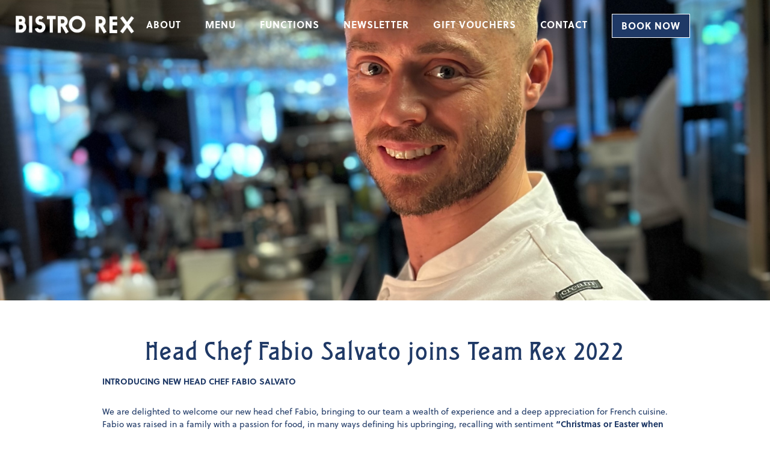

--- FILE ---
content_type: text/html; charset=utf-8
request_url: https://www.bistrorex.com.au/post/a-new-season-at-bistro-rex
body_size: 3317
content:
<!DOCTYPE html><!-- Last Published: Thu Dec 11 2025 01:33:58 GMT+0000 (Coordinated Universal Time) --><html data-wf-domain="www.bistrorex.com.au" data-wf-page="64ae5c5e4671883861423dd7" data-wf-site="64ae5c5e4671883861423ddb" data-wf-collection="64ae5c5e4671883861423e02" data-wf-item-slug="a-new-season-at-bistro-rex"><head><meta charset="utf-8"/><title>Head Chef Fabio Salvato joins Team Rex 2022 | Bistro Rex</title><meta content="Bistro Rex is located on Macleay St in the heart of Potts Point. Contact us. We are open seven days a week from midday till late." name="description"/><meta content="width=device-width, initial-scale=1" name="viewport"/><link href="https://cdn.prod.website-files.com/64ae5c5e4671883861423ddb/css/bistro-rex-e2e014baa29ad8b07ef568f4fac3.webflow.shared.ee123963f.css" rel="stylesheet" type="text/css"/><script src="https://use.typekit.net/olz8dpe.js" type="text/javascript"></script><script type="text/javascript">try{Typekit.load();}catch(e){}</script><script type="text/javascript">!function(o,c){var n=c.documentElement,t=" w-mod-";n.className+=t+"js",("ontouchstart"in o||o.DocumentTouch&&c instanceof DocumentTouch)&&(n.className+=t+"touch")}(window,document);</script><link href="https://cdn.prod.website-files.com/64ae5c5e4671883861423ddb/64ae5c5e4671883861423e3d_Asset%201%405x.png" rel="shortcut icon" type="image/x-icon"/><link href="https://cdn.prod.website-files.com/64ae5c5e4671883861423ddb/64ae5c5e4671883861423e3c_Asset%201%405x.png" rel="apple-touch-icon"/><!-- Google tag (gtag.js) -->
<script async src="https://www.googletagmanager.com/gtag/js?id=G-QHQDS23408"></script>
<script>
  window.dataLayer = window.dataLayer || [];
  function gtag(){dataLayer.push(arguments);}
  gtag('js', new Date());

  gtag('config', 'G-QHQDS23408');
</script></head><body><div data-w-id="7ee68b56-ace9-35a6-5724-5cec25a924e1" data-animation="default" data-collapse="medium" data-duration="400" data-easing="ease" data-easing2="ease" role="banner" class="navbar w-nav"><a href="/" class="brand w-nav-brand"><img src="https://cdn.prod.website-files.com/64ae5c5e4671883861423ddb/64ae5c5e4671883861423def_Bistro-Rex-Logo-White-254%20(1).png" loading="lazy" width="197" alt=""/></a><div class="div-block-2"><div class="menu-button w-nav-button"><div class="icon w-icon-nav-menu"></div></div></div><nav role="navigation" class="nav-menu w-nav-menu"><a href="/about" class="nav-link w-nav-link">ABOUT</a><a href="/menus" class="nav-link w-nav-link">MENU</a><a href="/functions" class="nav-link w-nav-link">FUNCTIONS</a><a href="/newsletter" class="nav-link w-nav-link">NEWSLETTER</a><a href="/giftcard" class="nav-link w-nav-link">GIFT VOUCHERS</a><a href="/contact" class="nav-link w-nav-link">CONTACT</a><a href="/book-a-table" class="book-now-button w-button">BOOK NOW</a></nav></div><div style="background-image:url(&quot;https://cdn.prod.website-files.com/64ae5c5e4671883861423de1/68ec4838b34f20e8c173c072_Fabio%20Website%201%20copy.jpg&quot;)" class="section-16"></div><div><div class="container w-container"><h1 class="heading-2 red centre nmw">Head Chef Fabio Salvato joins Team Rex 2022</h1><div class="paragraph-main red left wide w-richtext"><p><strong>INTRODUCING NEW HEAD CHEF FABIO SALVATO </strong></p><p>​​​<br/>​​​​​We are delighted to welcome our new head chef Fabio, bringing to our team a wealth of experience and a deep appreciation for French cuisine. Fabio was raised in a family with a passion for food, in many ways defining his upbringing, recalling with sentiment <strong>“Christmas or Easter when all the family came together, it was a big challenge of who was creating the best dishes”. </strong>His familial influence drove him to venture to London in 2012 to cut his teeth as a chef.</p><p>Starting from the bottom, Fabio’s experience in England quickly became defined, working at some of the most iconic Michelin star venues across London. ​​​​When asked of his greatest influences as a chef, he recalled his time working with Arturo Granato at Avista Mayfair and later Club Gascon where he first developed a passion for French cooking, having the fortune to work with <strong>“modern Italian cuisine inspired by French produce and techniques”</strong>. His experiences across London also included working alongside Mark Kempson and Nathan Cornwell at W8 and later with Masaki Sugisaki, former head chef of Nobu. Settling in Australia in 2020, he began his experience working at two hatted resturant Lumi Dining alongside Federico Zanellato before moving on to become Sous Chef at Totti’s Roselle. What ultimately drew Fabio to Bistro Rex was both his desire to work in a more sustainable kitchen, with our in-house butchery and commitment to reducing waste, but also simply French food; <strong>“Michelin guide was born in France and many chefs have been inspired by French cuisine”</strong>. It is a pleasure to have you join our team Fabio, we all look forward to you honing our Rex classics but also inspiring us with your creative touch in the new year. </p></div></div></div><footer id="footer" class="footer"><div class="footer-flex-container"><a href="/" class="w-inline-block"><img src="https://cdn.prod.website-files.com/64ae5c5e4671883861423ddb/64ae5c5e4671883861423e09_bistro-rex-logo-navy.png" loading="lazy" width="138" alt="" class="image-2"/></a><div><h2 class="footer-heading">MENU</h2><ul role="list" class="w-list-unstyled"><li><a href="/about" class="footer-link">ABOUT</a></li><li><a href="/menus" class="footer-link">MENUS</a></li><li><a href="/functions" class="footer-link">FUNCTIONS/EVENTS</a></li><li><a href="/newsletter" class="footer-link">NEWSLETTER</a></li><li><a href="https://giftcards.nowbookit.com/cards/card-selection?accountid=3dee13b5-ed4c-4edf-825c-4a100591cde2&amp;venueid=1538&amp;theme=light&amp;accent=43,74,121" target="_blank" class="footer-link">GIFT VOUCHERS</a><a href="/careers" class="footer-link">CAREERS</a><a href="/contact" class="footer-link">CONTACT</a></li></ul></div><div><h2 class="footer-heading">SOCIALS</h2><ul role="list" class="w-list-unstyled"><li><a href="https://www.instagram.com/bistrorex/" target="_blank" class="footer-link">INSTAGRAM</a></li><li><a href="https://www.facebook.com/BistroRexPottsPoint/" target="_blank" class="footer-link">FACEBOOK</a></li></ul></div><div><h2 class="footer-heading">OPENING HOURS</h2><ul role="list" class="w-list-unstyled"><li><a href="mailto:hello@bistrorex.com.au?subject=Hello!%20" class="footer-link"><strong>‍</strong>BISTRO REX IS OPEN 7 NIGHTS FROM 5.30PM<br/>LUNCH THURSDAY - SATURDAY <br/>SUNDAY ALL DAY FROM MIDDAY<br/><br/>BYO AVAILABLE ON THESE DAYS<br/>DINNER - MONDAY &amp; TUESDAY <br/>LUNCH - THURSDAY - SUNDAY <br/><strong><br/></strong></a></li></ul></div><div><h2 class="footer-heading">CONTACT US</h2><ul role="list" class="w-list-unstyled"><li><a href="https://www.google.com/maps/place/50%2F58+Macleay+St,+Potts+Point+NSW+2011/@-33.871907,151.2231613,17z/data=!3m1!4b1!4m5!3m4!1s0x6b12ae7323808909:0x50e3a96d9d1a4420!8m2!3d-33.871907!4d151.22535" target="_blank" class="footer-link">Shop 1, 50-58 Macleay St<br/>Potts Point, NSW 2011</a></li><li><a href="mailto:hello@bistrorex.com.au?subject=Hello!%20" class="footer-link">hello@bistrorex.com.au</a></li><li><a href="tel:0293322100" class="footer-link">02 9332 2100</a></li></ul></div></div><div class="text-block">Copyright © 2022 Bistro Rex All rights reserved.</div></footer><script src="https://d3e54v103j8qbb.cloudfront.net/js/jquery-3.5.1.min.dc5e7f18c8.js?site=64ae5c5e4671883861423ddb" type="text/javascript" integrity="sha256-9/aliU8dGd2tb6OSsuzixeV4y/faTqgFtohetphbbj0=" crossorigin="anonymous"></script><script src="https://cdn.prod.website-files.com/64ae5c5e4671883861423ddb/js/webflow.schunk.36b8fb49256177c8.js" type="text/javascript"></script><script src="https://cdn.prod.website-files.com/64ae5c5e4671883861423ddb/js/webflow.schunk.cd8e6eb4909a0ab2.js" type="text/javascript"></script><script src="https://cdn.prod.website-files.com/64ae5c5e4671883861423ddb/js/webflow.18045969.75eebb61f5525c46.js" type="text/javascript"></script></body></html>

--- FILE ---
content_type: text/css
request_url: https://cdn.prod.website-files.com/64ae5c5e4671883861423ddb/css/bistro-rex-e2e014baa29ad8b07ef568f4fac3.webflow.shared.ee123963f.css
body_size: 12409
content:
html {
  -webkit-text-size-adjust: 100%;
  -ms-text-size-adjust: 100%;
  font-family: sans-serif;
}

body {
  margin: 0;
}

article, aside, details, figcaption, figure, footer, header, hgroup, main, menu, nav, section, summary {
  display: block;
}

audio, canvas, progress, video {
  vertical-align: baseline;
  display: inline-block;
}

audio:not([controls]) {
  height: 0;
  display: none;
}

[hidden], template {
  display: none;
}

a {
  background-color: #0000;
}

a:active, a:hover {
  outline: 0;
}

abbr[title] {
  border-bottom: 1px dotted;
}

b, strong {
  font-weight: bold;
}

dfn {
  font-style: italic;
}

h1 {
  margin: .67em 0;
  font-size: 2em;
}

mark {
  color: #000;
  background: #ff0;
}

small {
  font-size: 80%;
}

sub, sup {
  vertical-align: baseline;
  font-size: 75%;
  line-height: 0;
  position: relative;
}

sup {
  top: -.5em;
}

sub {
  bottom: -.25em;
}

img {
  border: 0;
}

svg:not(:root) {
  overflow: hidden;
}

hr {
  box-sizing: content-box;
  height: 0;
}

pre {
  overflow: auto;
}

code, kbd, pre, samp {
  font-family: monospace;
  font-size: 1em;
}

button, input, optgroup, select, textarea {
  color: inherit;
  font: inherit;
  margin: 0;
}

button {
  overflow: visible;
}

button, select {
  text-transform: none;
}

button, html input[type="button"], input[type="reset"] {
  -webkit-appearance: button;
  cursor: pointer;
}

button[disabled], html input[disabled] {
  cursor: default;
}

button::-moz-focus-inner, input::-moz-focus-inner {
  border: 0;
  padding: 0;
}

input {
  line-height: normal;
}

input[type="checkbox"], input[type="radio"] {
  box-sizing: border-box;
  padding: 0;
}

input[type="number"]::-webkit-inner-spin-button, input[type="number"]::-webkit-outer-spin-button {
  height: auto;
}

input[type="search"] {
  -webkit-appearance: none;
}

input[type="search"]::-webkit-search-cancel-button, input[type="search"]::-webkit-search-decoration {
  -webkit-appearance: none;
}

legend {
  border: 0;
  padding: 0;
}

textarea {
  overflow: auto;
}

optgroup {
  font-weight: bold;
}

table {
  border-collapse: collapse;
  border-spacing: 0;
}

td, th {
  padding: 0;
}

@font-face {
  font-family: webflow-icons;
  src: url("[data-uri]") format("truetype");
  font-weight: normal;
  font-style: normal;
}

[class^="w-icon-"], [class*=" w-icon-"] {
  speak: none;
  font-variant: normal;
  text-transform: none;
  -webkit-font-smoothing: antialiased;
  -moz-osx-font-smoothing: grayscale;
  font-style: normal;
  font-weight: normal;
  line-height: 1;
  font-family: webflow-icons !important;
}

.w-icon-slider-right:before {
  content: "";
}

.w-icon-slider-left:before {
  content: "";
}

.w-icon-nav-menu:before {
  content: "";
}

.w-icon-arrow-down:before, .w-icon-dropdown-toggle:before {
  content: "";
}

.w-icon-file-upload-remove:before {
  content: "";
}

.w-icon-file-upload-icon:before {
  content: "";
}

* {
  box-sizing: border-box;
}

html {
  height: 100%;
}

body {
  color: #333;
  background-color: #fff;
  min-height: 100%;
  margin: 0;
  font-family: Arial, sans-serif;
  font-size: 14px;
  line-height: 20px;
}

img {
  vertical-align: middle;
  max-width: 100%;
  display: inline-block;
}

html.w-mod-touch * {
  background-attachment: scroll !important;
}

.w-block {
  display: block;
}

.w-inline-block {
  max-width: 100%;
  display: inline-block;
}

.w-clearfix:before, .w-clearfix:after {
  content: " ";
  grid-area: 1 / 1 / 2 / 2;
  display: table;
}

.w-clearfix:after {
  clear: both;
}

.w-hidden {
  display: none;
}

.w-button {
  color: #fff;
  line-height: inherit;
  cursor: pointer;
  background-color: #3898ec;
  border: 0;
  border-radius: 0;
  padding: 9px 15px;
  text-decoration: none;
  display: inline-block;
}

input.w-button {
  -webkit-appearance: button;
}

html[data-w-dynpage] [data-w-cloak] {
  color: #0000 !important;
}

.w-code-block {
  margin: unset;
}

pre.w-code-block code {
  all: inherit;
}

.w-optimization {
  display: contents;
}

.w-webflow-badge, .w-webflow-badge > img {
  box-sizing: unset;
  width: unset;
  height: unset;
  max-height: unset;
  max-width: unset;
  min-height: unset;
  min-width: unset;
  margin: unset;
  padding: unset;
  float: unset;
  clear: unset;
  border: unset;
  border-radius: unset;
  background: unset;
  background-image: unset;
  background-position: unset;
  background-size: unset;
  background-repeat: unset;
  background-origin: unset;
  background-clip: unset;
  background-attachment: unset;
  background-color: unset;
  box-shadow: unset;
  transform: unset;
  direction: unset;
  font-family: unset;
  font-weight: unset;
  color: unset;
  font-size: unset;
  line-height: unset;
  font-style: unset;
  font-variant: unset;
  text-align: unset;
  letter-spacing: unset;
  -webkit-text-decoration: unset;
  text-decoration: unset;
  text-indent: unset;
  text-transform: unset;
  list-style-type: unset;
  text-shadow: unset;
  vertical-align: unset;
  cursor: unset;
  white-space: unset;
  word-break: unset;
  word-spacing: unset;
  word-wrap: unset;
  transition: unset;
}

.w-webflow-badge {
  white-space: nowrap;
  cursor: pointer;
  box-shadow: 0 0 0 1px #0000001a, 0 1px 3px #0000001a;
  visibility: visible !important;
  opacity: 1 !important;
  z-index: 2147483647 !important;
  color: #aaadb0 !important;
  overflow: unset !important;
  background-color: #fff !important;
  border-radius: 3px !important;
  width: auto !important;
  height: auto !important;
  margin: 0 !important;
  padding: 6px !important;
  font-size: 12px !important;
  line-height: 14px !important;
  text-decoration: none !important;
  display: inline-block !important;
  position: fixed !important;
  inset: auto 12px 12px auto !important;
  transform: none !important;
}

.w-webflow-badge > img {
  position: unset;
  visibility: unset !important;
  opacity: 1 !important;
  vertical-align: middle !important;
  display: inline-block !important;
}

h1, h2, h3, h4, h5, h6 {
  margin-bottom: 10px;
  font-weight: bold;
}

h1 {
  margin-top: 20px;
  font-size: 38px;
  line-height: 44px;
}

h2 {
  margin-top: 20px;
  font-size: 32px;
  line-height: 36px;
}

h3 {
  margin-top: 20px;
  font-size: 24px;
  line-height: 30px;
}

h4 {
  margin-top: 10px;
  font-size: 18px;
  line-height: 24px;
}

h5 {
  margin-top: 10px;
  font-size: 14px;
  line-height: 20px;
}

h6 {
  margin-top: 10px;
  font-size: 12px;
  line-height: 18px;
}

p {
  margin-top: 0;
  margin-bottom: 10px;
}

blockquote {
  border-left: 5px solid #e2e2e2;
  margin: 0 0 10px;
  padding: 10px 20px;
  font-size: 18px;
  line-height: 22px;
}

figure {
  margin: 0 0 10px;
}

figcaption {
  text-align: center;
  margin-top: 5px;
}

ul, ol {
  margin-top: 0;
  margin-bottom: 10px;
  padding-left: 40px;
}

.w-list-unstyled {
  padding-left: 0;
  list-style: none;
}

.w-embed:before, .w-embed:after {
  content: " ";
  grid-area: 1 / 1 / 2 / 2;
  display: table;
}

.w-embed:after {
  clear: both;
}

.w-video {
  width: 100%;
  padding: 0;
  position: relative;
}

.w-video iframe, .w-video object, .w-video embed {
  border: none;
  width: 100%;
  height: 100%;
  position: absolute;
  top: 0;
  left: 0;
}

fieldset {
  border: 0;
  margin: 0;
  padding: 0;
}

button, [type="button"], [type="reset"] {
  cursor: pointer;
  -webkit-appearance: button;
  border: 0;
}

.w-form {
  margin: 0 0 15px;
}

.w-form-done {
  text-align: center;
  background-color: #ddd;
  padding: 20px;
  display: none;
}

.w-form-fail {
  background-color: #ffdede;
  margin-top: 10px;
  padding: 10px;
  display: none;
}

label {
  margin-bottom: 5px;
  font-weight: bold;
  display: block;
}

.w-input, .w-select {
  color: #333;
  vertical-align: middle;
  background-color: #fff;
  border: 1px solid #ccc;
  width: 100%;
  height: 38px;
  margin-bottom: 10px;
  padding: 8px 12px;
  font-size: 14px;
  line-height: 1.42857;
  display: block;
}

.w-input::placeholder, .w-select::placeholder {
  color: #999;
}

.w-input:focus, .w-select:focus {
  border-color: #3898ec;
  outline: 0;
}

.w-input[disabled], .w-select[disabled], .w-input[readonly], .w-select[readonly], fieldset[disabled] .w-input, fieldset[disabled] .w-select {
  cursor: not-allowed;
}

.w-input[disabled]:not(.w-input-disabled), .w-select[disabled]:not(.w-input-disabled), .w-input[readonly], .w-select[readonly], fieldset[disabled]:not(.w-input-disabled) .w-input, fieldset[disabled]:not(.w-input-disabled) .w-select {
  background-color: #eee;
}

textarea.w-input, textarea.w-select {
  height: auto;
}

.w-select {
  background-color: #f3f3f3;
}

.w-select[multiple] {
  height: auto;
}

.w-form-label {
  cursor: pointer;
  margin-bottom: 0;
  font-weight: normal;
  display: inline-block;
}

.w-radio {
  margin-bottom: 5px;
  padding-left: 20px;
  display: block;
}

.w-radio:before, .w-radio:after {
  content: " ";
  grid-area: 1 / 1 / 2 / 2;
  display: table;
}

.w-radio:after {
  clear: both;
}

.w-radio-input {
  float: left;
  margin: 3px 0 0 -20px;
  line-height: normal;
}

.w-file-upload {
  margin-bottom: 10px;
  display: block;
}

.w-file-upload-input {
  opacity: 0;
  z-index: -100;
  width: .1px;
  height: .1px;
  position: absolute;
  overflow: hidden;
}

.w-file-upload-default, .w-file-upload-uploading, .w-file-upload-success {
  color: #333;
  display: inline-block;
}

.w-file-upload-error {
  margin-top: 10px;
  display: block;
}

.w-file-upload-default.w-hidden, .w-file-upload-uploading.w-hidden, .w-file-upload-error.w-hidden, .w-file-upload-success.w-hidden {
  display: none;
}

.w-file-upload-uploading-btn {
  cursor: pointer;
  background-color: #fafafa;
  border: 1px solid #ccc;
  margin: 0;
  padding: 8px 12px;
  font-size: 14px;
  font-weight: normal;
  display: flex;
}

.w-file-upload-file {
  background-color: #fafafa;
  border: 1px solid #ccc;
  flex-grow: 1;
  justify-content: space-between;
  margin: 0;
  padding: 8px 9px 8px 11px;
  display: flex;
}

.w-file-upload-file-name {
  font-size: 14px;
  font-weight: normal;
  display: block;
}

.w-file-remove-link {
  cursor: pointer;
  width: auto;
  height: auto;
  margin-top: 3px;
  margin-left: 10px;
  padding: 3px;
  display: block;
}

.w-icon-file-upload-remove {
  margin: auto;
  font-size: 10px;
}

.w-file-upload-error-msg {
  color: #ea384c;
  padding: 2px 0;
  display: inline-block;
}

.w-file-upload-info {
  padding: 0 12px;
  line-height: 38px;
  display: inline-block;
}

.w-file-upload-label {
  cursor: pointer;
  background-color: #fafafa;
  border: 1px solid #ccc;
  margin: 0;
  padding: 8px 12px;
  font-size: 14px;
  font-weight: normal;
  display: inline-block;
}

.w-icon-file-upload-icon, .w-icon-file-upload-uploading {
  width: 20px;
  margin-right: 8px;
  display: inline-block;
}

.w-icon-file-upload-uploading {
  height: 20px;
}

.w-container {
  max-width: 940px;
  margin-left: auto;
  margin-right: auto;
}

.w-container:before, .w-container:after {
  content: " ";
  grid-area: 1 / 1 / 2 / 2;
  display: table;
}

.w-container:after {
  clear: both;
}

.w-container .w-row {
  margin-left: -10px;
  margin-right: -10px;
}

.w-row:before, .w-row:after {
  content: " ";
  grid-area: 1 / 1 / 2 / 2;
  display: table;
}

.w-row:after {
  clear: both;
}

.w-row .w-row {
  margin-left: 0;
  margin-right: 0;
}

.w-col {
  float: left;
  width: 100%;
  min-height: 1px;
  padding-left: 10px;
  padding-right: 10px;
  position: relative;
}

.w-col .w-col {
  padding-left: 0;
  padding-right: 0;
}

.w-col-1 {
  width: 8.33333%;
}

.w-col-2 {
  width: 16.6667%;
}

.w-col-3 {
  width: 25%;
}

.w-col-4 {
  width: 33.3333%;
}

.w-col-5 {
  width: 41.6667%;
}

.w-col-6 {
  width: 50%;
}

.w-col-7 {
  width: 58.3333%;
}

.w-col-8 {
  width: 66.6667%;
}

.w-col-9 {
  width: 75%;
}

.w-col-10 {
  width: 83.3333%;
}

.w-col-11 {
  width: 91.6667%;
}

.w-col-12 {
  width: 100%;
}

.w-hidden-main {
  display: none !important;
}

@media screen and (max-width: 991px) {
  .w-container {
    max-width: 728px;
  }

  .w-hidden-main {
    display: inherit !important;
  }

  .w-hidden-medium {
    display: none !important;
  }

  .w-col-medium-1 {
    width: 8.33333%;
  }

  .w-col-medium-2 {
    width: 16.6667%;
  }

  .w-col-medium-3 {
    width: 25%;
  }

  .w-col-medium-4 {
    width: 33.3333%;
  }

  .w-col-medium-5 {
    width: 41.6667%;
  }

  .w-col-medium-6 {
    width: 50%;
  }

  .w-col-medium-7 {
    width: 58.3333%;
  }

  .w-col-medium-8 {
    width: 66.6667%;
  }

  .w-col-medium-9 {
    width: 75%;
  }

  .w-col-medium-10 {
    width: 83.3333%;
  }

  .w-col-medium-11 {
    width: 91.6667%;
  }

  .w-col-medium-12 {
    width: 100%;
  }

  .w-col-stack {
    width: 100%;
    left: auto;
    right: auto;
  }
}

@media screen and (max-width: 767px) {
  .w-hidden-main, .w-hidden-medium {
    display: inherit !important;
  }

  .w-hidden-small {
    display: none !important;
  }

  .w-row, .w-container .w-row {
    margin-left: 0;
    margin-right: 0;
  }

  .w-col {
    width: 100%;
    left: auto;
    right: auto;
  }

  .w-col-small-1 {
    width: 8.33333%;
  }

  .w-col-small-2 {
    width: 16.6667%;
  }

  .w-col-small-3 {
    width: 25%;
  }

  .w-col-small-4 {
    width: 33.3333%;
  }

  .w-col-small-5 {
    width: 41.6667%;
  }

  .w-col-small-6 {
    width: 50%;
  }

  .w-col-small-7 {
    width: 58.3333%;
  }

  .w-col-small-8 {
    width: 66.6667%;
  }

  .w-col-small-9 {
    width: 75%;
  }

  .w-col-small-10 {
    width: 83.3333%;
  }

  .w-col-small-11 {
    width: 91.6667%;
  }

  .w-col-small-12 {
    width: 100%;
  }
}

@media screen and (max-width: 479px) {
  .w-container {
    max-width: none;
  }

  .w-hidden-main, .w-hidden-medium, .w-hidden-small {
    display: inherit !important;
  }

  .w-hidden-tiny {
    display: none !important;
  }

  .w-col {
    width: 100%;
  }

  .w-col-tiny-1 {
    width: 8.33333%;
  }

  .w-col-tiny-2 {
    width: 16.6667%;
  }

  .w-col-tiny-3 {
    width: 25%;
  }

  .w-col-tiny-4 {
    width: 33.3333%;
  }

  .w-col-tiny-5 {
    width: 41.6667%;
  }

  .w-col-tiny-6 {
    width: 50%;
  }

  .w-col-tiny-7 {
    width: 58.3333%;
  }

  .w-col-tiny-8 {
    width: 66.6667%;
  }

  .w-col-tiny-9 {
    width: 75%;
  }

  .w-col-tiny-10 {
    width: 83.3333%;
  }

  .w-col-tiny-11 {
    width: 91.6667%;
  }

  .w-col-tiny-12 {
    width: 100%;
  }
}

.w-widget {
  position: relative;
}

.w-widget-map {
  width: 100%;
  height: 400px;
}

.w-widget-map label {
  width: auto;
  display: inline;
}

.w-widget-map img {
  max-width: inherit;
}

.w-widget-map .gm-style-iw {
  text-align: center;
}

.w-widget-map .gm-style-iw > button {
  display: none !important;
}

.w-widget-twitter {
  overflow: hidden;
}

.w-widget-twitter-count-shim {
  vertical-align: top;
  text-align: center;
  background: #fff;
  border: 1px solid #758696;
  border-radius: 3px;
  width: 28px;
  height: 20px;
  display: inline-block;
  position: relative;
}

.w-widget-twitter-count-shim * {
  pointer-events: none;
  -webkit-user-select: none;
  user-select: none;
}

.w-widget-twitter-count-shim .w-widget-twitter-count-inner {
  text-align: center;
  color: #999;
  font-family: serif;
  font-size: 15px;
  line-height: 12px;
  position: relative;
}

.w-widget-twitter-count-shim .w-widget-twitter-count-clear {
  display: block;
  position: relative;
}

.w-widget-twitter-count-shim.w--large {
  width: 36px;
  height: 28px;
}

.w-widget-twitter-count-shim.w--large .w-widget-twitter-count-inner {
  font-size: 18px;
  line-height: 18px;
}

.w-widget-twitter-count-shim:not(.w--vertical) {
  margin-left: 5px;
  margin-right: 8px;
}

.w-widget-twitter-count-shim:not(.w--vertical).w--large {
  margin-left: 6px;
}

.w-widget-twitter-count-shim:not(.w--vertical):before, .w-widget-twitter-count-shim:not(.w--vertical):after {
  content: " ";
  pointer-events: none;
  border: solid #0000;
  width: 0;
  height: 0;
  position: absolute;
  top: 50%;
  left: 0;
}

.w-widget-twitter-count-shim:not(.w--vertical):before {
  border-width: 4px;
  border-color: #75869600 #5d6c7b #75869600 #75869600;
  margin-top: -4px;
  margin-left: -9px;
}

.w-widget-twitter-count-shim:not(.w--vertical).w--large:before {
  border-width: 5px;
  margin-top: -5px;
  margin-left: -10px;
}

.w-widget-twitter-count-shim:not(.w--vertical):after {
  border-width: 4px;
  border-color: #fff0 #fff #fff0 #fff0;
  margin-top: -4px;
  margin-left: -8px;
}

.w-widget-twitter-count-shim:not(.w--vertical).w--large:after {
  border-width: 5px;
  margin-top: -5px;
  margin-left: -9px;
}

.w-widget-twitter-count-shim.w--vertical {
  width: 61px;
  height: 33px;
  margin-bottom: 8px;
}

.w-widget-twitter-count-shim.w--vertical:before, .w-widget-twitter-count-shim.w--vertical:after {
  content: " ";
  pointer-events: none;
  border: solid #0000;
  width: 0;
  height: 0;
  position: absolute;
  top: 100%;
  left: 50%;
}

.w-widget-twitter-count-shim.w--vertical:before {
  border-width: 5px;
  border-color: #5d6c7b #75869600 #75869600;
  margin-left: -5px;
}

.w-widget-twitter-count-shim.w--vertical:after {
  border-width: 4px;
  border-color: #fff #fff0 #fff0;
  margin-left: -4px;
}

.w-widget-twitter-count-shim.w--vertical .w-widget-twitter-count-inner {
  font-size: 18px;
  line-height: 22px;
}

.w-widget-twitter-count-shim.w--vertical.w--large {
  width: 76px;
}

.w-background-video {
  color: #fff;
  height: 500px;
  position: relative;
  overflow: hidden;
}

.w-background-video > video {
  object-fit: cover;
  z-index: -100;
  background-position: 50%;
  background-size: cover;
  width: 100%;
  height: 100%;
  margin: auto;
  position: absolute;
  inset: -100%;
}

.w-background-video > video::-webkit-media-controls-start-playback-button {
  -webkit-appearance: none;
  display: none !important;
}

.w-background-video--control {
  background-color: #0000;
  padding: 0;
  position: absolute;
  bottom: 1em;
  right: 1em;
}

.w-background-video--control > [hidden] {
  display: none !important;
}

.w-slider {
  text-align: center;
  clear: both;
  -webkit-tap-highlight-color: #0000;
  tap-highlight-color: #0000;
  background: #ddd;
  height: 300px;
  position: relative;
}

.w-slider-mask {
  z-index: 1;
  white-space: nowrap;
  height: 100%;
  display: block;
  position: relative;
  left: 0;
  right: 0;
  overflow: hidden;
}

.w-slide {
  vertical-align: top;
  white-space: normal;
  text-align: left;
  width: 100%;
  height: 100%;
  display: inline-block;
  position: relative;
}

.w-slider-nav {
  z-index: 2;
  text-align: center;
  -webkit-tap-highlight-color: #0000;
  tap-highlight-color: #0000;
  height: 40px;
  margin: auto;
  padding-top: 10px;
  position: absolute;
  inset: auto 0 0;
}

.w-slider-nav.w-round > div {
  border-radius: 100%;
}

.w-slider-nav.w-num > div {
  font-size: inherit;
  line-height: inherit;
  width: auto;
  height: auto;
  padding: .2em .5em;
}

.w-slider-nav.w-shadow > div {
  box-shadow: 0 0 3px #3336;
}

.w-slider-nav-invert {
  color: #fff;
}

.w-slider-nav-invert > div {
  background-color: #2226;
}

.w-slider-nav-invert > div.w-active {
  background-color: #222;
}

.w-slider-dot {
  cursor: pointer;
  background-color: #fff6;
  width: 1em;
  height: 1em;
  margin: 0 3px .5em;
  transition: background-color .1s, color .1s;
  display: inline-block;
  position: relative;
}

.w-slider-dot.w-active {
  background-color: #fff;
}

.w-slider-dot:focus {
  outline: none;
  box-shadow: 0 0 0 2px #fff;
}

.w-slider-dot:focus.w-active {
  box-shadow: none;
}

.w-slider-arrow-left, .w-slider-arrow-right {
  cursor: pointer;
  color: #fff;
  -webkit-tap-highlight-color: #0000;
  tap-highlight-color: #0000;
  -webkit-user-select: none;
  user-select: none;
  width: 80px;
  margin: auto;
  font-size: 40px;
  position: absolute;
  inset: 0;
  overflow: hidden;
}

.w-slider-arrow-left [class^="w-icon-"], .w-slider-arrow-right [class^="w-icon-"], .w-slider-arrow-left [class*=" w-icon-"], .w-slider-arrow-right [class*=" w-icon-"] {
  position: absolute;
}

.w-slider-arrow-left:focus, .w-slider-arrow-right:focus {
  outline: 0;
}

.w-slider-arrow-left {
  z-index: 3;
  right: auto;
}

.w-slider-arrow-right {
  z-index: 4;
  left: auto;
}

.w-icon-slider-left, .w-icon-slider-right {
  width: 1em;
  height: 1em;
  margin: auto;
  inset: 0;
}

.w-slider-aria-label {
  clip: rect(0 0 0 0);
  border: 0;
  width: 1px;
  height: 1px;
  margin: -1px;
  padding: 0;
  position: absolute;
  overflow: hidden;
}

.w-slider-force-show {
  display: block !important;
}

.w-dropdown {
  text-align: left;
  z-index: 900;
  margin-left: auto;
  margin-right: auto;
  display: inline-block;
  position: relative;
}

.w-dropdown-btn, .w-dropdown-toggle, .w-dropdown-link {
  vertical-align: top;
  color: #222;
  text-align: left;
  white-space: nowrap;
  margin-left: auto;
  margin-right: auto;
  padding: 20px;
  text-decoration: none;
  position: relative;
}

.w-dropdown-toggle {
  -webkit-user-select: none;
  user-select: none;
  cursor: pointer;
  padding-right: 40px;
  display: inline-block;
}

.w-dropdown-toggle:focus {
  outline: 0;
}

.w-icon-dropdown-toggle {
  width: 1em;
  height: 1em;
  margin: auto 20px auto auto;
  position: absolute;
  top: 0;
  bottom: 0;
  right: 0;
}

.w-dropdown-list {
  background: #ddd;
  min-width: 100%;
  display: none;
  position: absolute;
}

.w-dropdown-list.w--open {
  display: block;
}

.w-dropdown-link {
  color: #222;
  padding: 10px 20px;
  display: block;
}

.w-dropdown-link.w--current {
  color: #0082f3;
}

.w-dropdown-link:focus {
  outline: 0;
}

@media screen and (max-width: 767px) {
  .w-nav-brand {
    padding-left: 10px;
  }
}

.w-lightbox-backdrop {
  cursor: auto;
  letter-spacing: normal;
  text-indent: 0;
  text-shadow: none;
  text-transform: none;
  visibility: visible;
  white-space: normal;
  word-break: normal;
  word-spacing: normal;
  word-wrap: normal;
  color: #fff;
  text-align: center;
  z-index: 2000;
  opacity: 0;
  -webkit-user-select: none;
  -moz-user-select: none;
  -webkit-tap-highlight-color: transparent;
  background: #000000e6;
  outline: 0;
  font-family: Helvetica Neue, Helvetica, Ubuntu, Segoe UI, Verdana, sans-serif;
  font-size: 17px;
  font-style: normal;
  font-weight: 300;
  line-height: 1.2;
  list-style: disc;
  position: fixed;
  inset: 0;
  -webkit-transform: translate(0);
}

.w-lightbox-backdrop, .w-lightbox-container {
  -webkit-overflow-scrolling: touch;
  height: 100%;
  overflow: auto;
}

.w-lightbox-content {
  height: 100vh;
  position: relative;
  overflow: hidden;
}

.w-lightbox-view {
  opacity: 0;
  width: 100vw;
  height: 100vh;
  position: absolute;
}

.w-lightbox-view:before {
  content: "";
  height: 100vh;
}

.w-lightbox-group, .w-lightbox-group .w-lightbox-view, .w-lightbox-group .w-lightbox-view:before {
  height: 86vh;
}

.w-lightbox-frame, .w-lightbox-view:before {
  vertical-align: middle;
  display: inline-block;
}

.w-lightbox-figure {
  margin: 0;
  position: relative;
}

.w-lightbox-group .w-lightbox-figure {
  cursor: pointer;
}

.w-lightbox-img {
  width: auto;
  max-width: none;
  height: auto;
}

.w-lightbox-image {
  float: none;
  max-width: 100vw;
  max-height: 100vh;
  display: block;
}

.w-lightbox-group .w-lightbox-image {
  max-height: 86vh;
}

.w-lightbox-caption {
  text-align: left;
  text-overflow: ellipsis;
  white-space: nowrap;
  background: #0006;
  padding: .5em 1em;
  position: absolute;
  bottom: 0;
  left: 0;
  right: 0;
  overflow: hidden;
}

.w-lightbox-embed {
  width: 100%;
  height: 100%;
  position: absolute;
  inset: 0;
}

.w-lightbox-control {
  cursor: pointer;
  background-position: center;
  background-repeat: no-repeat;
  background-size: 24px;
  width: 4em;
  transition: all .3s;
  position: absolute;
  top: 0;
}

.w-lightbox-left {
  background-image: url("[data-uri]");
  display: none;
  bottom: 0;
  left: 0;
}

.w-lightbox-right {
  background-image: url("[data-uri]");
  display: none;
  bottom: 0;
  right: 0;
}

.w-lightbox-close {
  background-image: url("[data-uri]");
  background-size: 18px;
  height: 2.6em;
  right: 0;
}

.w-lightbox-strip {
  white-space: nowrap;
  padding: 0 1vh;
  line-height: 0;
  position: absolute;
  bottom: 0;
  left: 0;
  right: 0;
  overflow: auto hidden;
}

.w-lightbox-item {
  box-sizing: content-box;
  cursor: pointer;
  width: 10vh;
  padding: 2vh 1vh;
  display: inline-block;
  -webkit-transform: translate3d(0, 0, 0);
}

.w-lightbox-active {
  opacity: .3;
}

.w-lightbox-thumbnail {
  background: #222;
  height: 10vh;
  position: relative;
  overflow: hidden;
}

.w-lightbox-thumbnail-image {
  position: absolute;
  top: 0;
  left: 0;
}

.w-lightbox-thumbnail .w-lightbox-tall {
  width: 100%;
  top: 50%;
  transform: translate(0, -50%);
}

.w-lightbox-thumbnail .w-lightbox-wide {
  height: 100%;
  left: 50%;
  transform: translate(-50%);
}

.w-lightbox-spinner {
  box-sizing: border-box;
  border: 5px solid #0006;
  border-radius: 50%;
  width: 40px;
  height: 40px;
  margin-top: -20px;
  margin-left: -20px;
  animation: .8s linear infinite spin;
  position: absolute;
  top: 50%;
  left: 50%;
}

.w-lightbox-spinner:after {
  content: "";
  border: 3px solid #0000;
  border-bottom-color: #fff;
  border-radius: 50%;
  position: absolute;
  inset: -4px;
}

.w-lightbox-hide {
  display: none;
}

.w-lightbox-noscroll {
  overflow: hidden;
}

@media (min-width: 768px) {
  .w-lightbox-content {
    height: 96vh;
    margin-top: 2vh;
  }

  .w-lightbox-view, .w-lightbox-view:before {
    height: 96vh;
  }

  .w-lightbox-group, .w-lightbox-group .w-lightbox-view, .w-lightbox-group .w-lightbox-view:before {
    height: 84vh;
  }

  .w-lightbox-image {
    max-width: 96vw;
    max-height: 96vh;
  }

  .w-lightbox-group .w-lightbox-image {
    max-width: 82.3vw;
    max-height: 84vh;
  }

  .w-lightbox-left, .w-lightbox-right {
    opacity: .5;
    display: block;
  }

  .w-lightbox-close {
    opacity: .8;
  }

  .w-lightbox-control:hover {
    opacity: 1;
  }
}

.w-lightbox-inactive, .w-lightbox-inactive:hover {
  opacity: 0;
}

.w-richtext:before, .w-richtext:after {
  content: " ";
  grid-area: 1 / 1 / 2 / 2;
  display: table;
}

.w-richtext:after {
  clear: both;
}

.w-richtext[contenteditable="true"]:before, .w-richtext[contenteditable="true"]:after {
  white-space: initial;
}

.w-richtext ol, .w-richtext ul {
  overflow: hidden;
}

.w-richtext .w-richtext-figure-selected.w-richtext-figure-type-video div:after, .w-richtext .w-richtext-figure-selected[data-rt-type="video"] div:after, .w-richtext .w-richtext-figure-selected.w-richtext-figure-type-image div, .w-richtext .w-richtext-figure-selected[data-rt-type="image"] div {
  outline: 2px solid #2895f7;
}

.w-richtext figure.w-richtext-figure-type-video > div:after, .w-richtext figure[data-rt-type="video"] > div:after {
  content: "";
  display: none;
  position: absolute;
  inset: 0;
}

.w-richtext figure {
  max-width: 60%;
  position: relative;
}

.w-richtext figure > div:before {
  cursor: default !important;
}

.w-richtext figure img {
  width: 100%;
}

.w-richtext figure figcaption.w-richtext-figcaption-placeholder {
  opacity: .6;
}

.w-richtext figure div {
  color: #0000;
  font-size: 0;
}

.w-richtext figure.w-richtext-figure-type-image, .w-richtext figure[data-rt-type="image"] {
  display: table;
}

.w-richtext figure.w-richtext-figure-type-image > div, .w-richtext figure[data-rt-type="image"] > div {
  display: inline-block;
}

.w-richtext figure.w-richtext-figure-type-image > figcaption, .w-richtext figure[data-rt-type="image"] > figcaption {
  caption-side: bottom;
  display: table-caption;
}

.w-richtext figure.w-richtext-figure-type-video, .w-richtext figure[data-rt-type="video"] {
  width: 60%;
  height: 0;
}

.w-richtext figure.w-richtext-figure-type-video iframe, .w-richtext figure[data-rt-type="video"] iframe {
  width: 100%;
  height: 100%;
  position: absolute;
  top: 0;
  left: 0;
}

.w-richtext figure.w-richtext-figure-type-video > div, .w-richtext figure[data-rt-type="video"] > div {
  width: 100%;
}

.w-richtext figure.w-richtext-align-center {
  clear: both;
  margin-left: auto;
  margin-right: auto;
}

.w-richtext figure.w-richtext-align-center.w-richtext-figure-type-image > div, .w-richtext figure.w-richtext-align-center[data-rt-type="image"] > div {
  max-width: 100%;
}

.w-richtext figure.w-richtext-align-normal {
  clear: both;
}

.w-richtext figure.w-richtext-align-fullwidth {
  text-align: center;
  clear: both;
  width: 100%;
  max-width: 100%;
  margin-left: auto;
  margin-right: auto;
  display: block;
}

.w-richtext figure.w-richtext-align-fullwidth > div {
  padding-bottom: inherit;
  display: inline-block;
}

.w-richtext figure.w-richtext-align-fullwidth > figcaption {
  display: block;
}

.w-richtext figure.w-richtext-align-floatleft {
  float: left;
  clear: none;
  margin-right: 15px;
}

.w-richtext figure.w-richtext-align-floatright {
  float: right;
  clear: none;
  margin-left: 15px;
}

.w-nav {
  z-index: 1000;
  background: #ddd;
  position: relative;
}

.w-nav:before, .w-nav:after {
  content: " ";
  grid-area: 1 / 1 / 2 / 2;
  display: table;
}

.w-nav:after {
  clear: both;
}

.w-nav-brand {
  float: left;
  color: #333;
  text-decoration: none;
  position: relative;
}

.w-nav-link {
  vertical-align: top;
  color: #222;
  text-align: left;
  margin-left: auto;
  margin-right: auto;
  padding: 20px;
  text-decoration: none;
  display: inline-block;
  position: relative;
}

.w-nav-link.w--current {
  color: #0082f3;
}

.w-nav-menu {
  float: right;
  position: relative;
}

[data-nav-menu-open] {
  text-align: center;
  background: #c8c8c8;
  min-width: 200px;
  position: absolute;
  top: 100%;
  left: 0;
  right: 0;
  overflow: visible;
  display: block !important;
}

.w--nav-link-open {
  display: block;
  position: relative;
}

.w-nav-overlay {
  width: 100%;
  display: none;
  position: absolute;
  top: 100%;
  left: 0;
  right: 0;
  overflow: hidden;
}

.w-nav-overlay [data-nav-menu-open] {
  top: 0;
}

.w-nav[data-animation="over-left"] .w-nav-overlay {
  width: auto;
}

.w-nav[data-animation="over-left"] .w-nav-overlay, .w-nav[data-animation="over-left"] [data-nav-menu-open] {
  z-index: 1;
  top: 0;
  right: auto;
}

.w-nav[data-animation="over-right"] .w-nav-overlay {
  width: auto;
}

.w-nav[data-animation="over-right"] .w-nav-overlay, .w-nav[data-animation="over-right"] [data-nav-menu-open] {
  z-index: 1;
  top: 0;
  left: auto;
}

.w-nav-button {
  float: right;
  cursor: pointer;
  -webkit-tap-highlight-color: #0000;
  tap-highlight-color: #0000;
  -webkit-user-select: none;
  user-select: none;
  padding: 18px;
  font-size: 24px;
  display: none;
  position: relative;
}

.w-nav-button:focus {
  outline: 0;
}

.w-nav-button.w--open {
  color: #fff;
  background-color: #c8c8c8;
}

.w-nav[data-collapse="all"] .w-nav-menu {
  display: none;
}

.w-nav[data-collapse="all"] .w-nav-button, .w--nav-dropdown-open, .w--nav-dropdown-toggle-open {
  display: block;
}

.w--nav-dropdown-list-open {
  position: static;
}

@media screen and (max-width: 991px) {
  .w-nav[data-collapse="medium"] .w-nav-menu {
    display: none;
  }

  .w-nav[data-collapse="medium"] .w-nav-button {
    display: block;
  }
}

@media screen and (max-width: 767px) {
  .w-nav[data-collapse="small"] .w-nav-menu {
    display: none;
  }

  .w-nav[data-collapse="small"] .w-nav-button {
    display: block;
  }

  .w-nav-brand {
    padding-left: 10px;
  }
}

@media screen and (max-width: 479px) {
  .w-nav[data-collapse="tiny"] .w-nav-menu {
    display: none;
  }

  .w-nav[data-collapse="tiny"] .w-nav-button {
    display: block;
  }
}

.w-tabs {
  position: relative;
}

.w-tabs:before, .w-tabs:after {
  content: " ";
  grid-area: 1 / 1 / 2 / 2;
  display: table;
}

.w-tabs:after {
  clear: both;
}

.w-tab-menu {
  position: relative;
}

.w-tab-link {
  vertical-align: top;
  text-align: left;
  cursor: pointer;
  color: #222;
  background-color: #ddd;
  padding: 9px 30px;
  text-decoration: none;
  display: inline-block;
  position: relative;
}

.w-tab-link.w--current {
  background-color: #c8c8c8;
}

.w-tab-link:focus {
  outline: 0;
}

.w-tab-content {
  display: block;
  position: relative;
  overflow: hidden;
}

.w-tab-pane {
  display: none;
  position: relative;
}

.w--tab-active {
  display: block;
}

@media screen and (max-width: 479px) {
  .w-tab-link {
    display: block;
  }
}

.w-ix-emptyfix:after {
  content: "";
}

@keyframes spin {
  0% {
    transform: rotate(0);
  }

  100% {
    transform: rotate(360deg);
  }
}

.w-dyn-empty {
  background-color: #ddd;
  padding: 10px;
}

.w-dyn-hide, .w-dyn-bind-empty, .w-condition-invisible {
  display: none !important;
}

.wf-layout-layout {
  display: grid;
}

@font-face {
  font-family: Quaintgothicsgot;
  src: url("https://cdn.prod.website-files.com/64ae5c5e4671883861423ddb/66b010a3f3be7d8fbf286dc4_QuaintGothicSGOT-Regular.otf") format("opentype");
  font-weight: 400;
  font-style: normal;
  font-display: swap;
}

:root {
  --white: white;
  --midnight-blue: #1f3966;
  --brown: #7a002f;
}

.w-backgroundvideo-backgroundvideoplaypausebutton:focus-visible {
  outline-offset: 2px;
  border-radius: 50%;
  outline: 2px solid #3b79c3;
}

.w-layout-grid {
  grid-row-gap: 16px;
  grid-column-gap: 16px;
  grid-template-rows: auto auto;
  grid-template-columns: 1fr 1fr;
  grid-auto-columns: 1fr;
  display: grid;
}

.section {
  background-image: linear-gradient(#00000040, #00000040), url("https://cdn.prod.website-files.com/64ae5c5e4671883861423ddb/64ae5c5e4671883861423e23_0O9A0611.jpeg");
  background-position: 0 0, 50%;
  background-size: auto, cover;
  justify-content: flex-start;
  align-items: flex-end;
  height: 70vh;
  padding-bottom: 0;
  padding-left: 0;
  display: flex;
}

.navbar {
  background-color: #ddd0;
  flex-wrap: nowrap;
  justify-content: space-between;
  align-items: center;
  padding-top: 1%;
  padding-left: 2%;
  padding-right: 1%;
  display: flex;
  position: absolute;
  inset: 0% 0% auto;
}

.nav-link {
  color: #fff;
  letter-spacing: 1px;
  text-transform: uppercase;
  flex: none;
  font-family: soleil, sans-serif;
  font-size: 16px;
  font-weight: 700;
  line-height: 16px;
}

.nav-link.w--current {
  color: var(--white);
  text-decoration: underline;
}

.brand {
  flex: none;
}

.column {
  background-image: url("https://cdn.prod.website-files.com/64ae5c5e4671883861423ddb/64ae5c5e4671883861423df1_5D4A1430.jpeg");
  background-position: 50% 100%;
  background-size: cover;
  height: 70vh;
}

.column-2 {
  background-image: url("https://cdn.prod.website-files.com/64ae5c5e4671883861423ddb/64ae5c5e4671883861423df0_5D4A1301.jpeg");
  background-position: 50%;
  background-size: cover;
  height: 70vh;
}

.nav-menu {
  text-align: right;
  flex-direction: row;
  flex: 1;
  order: 1;
  justify-content: flex-end;
  align-self: center;
  align-items: center;
  display: block;
}

.column-3 {
  background-image: url("https://cdn.prod.website-files.com/64ae5c5e4671883861423ddb/64ae5c5e4671883861423df2_5D4A5488.jpeg");
  background-position: 50%;
  background-size: cover;
  height: 600px;
}

.column-3.team-member {
  background-image: url("https://d3e54v103j8qbb.cloudfront.net/img/background-image.svg");
  background-position: 0 0;
  background-size: auto;
  flex-direction: column;
  justify-content: center;
  align-items: flex-start;
  padding: 60px;
  display: flex;
}

.column-3.saloin {
  background-image: url("https://cdn.prod.website-files.com/64ae5c5e4671883861423ddb/64ae5c5e4671883861423e0c_0O9A0561.jpg");
  background-position: 50% 70%;
}

.column-3.form {
  background-image: none;
  flex-direction: column;
  justify-content: center;
  align-items: stretch;
  padding-left: 30px;
  padding-right: 60px;
  display: flex;
}

.heading {
  color: var(--white);
  letter-spacing: 1px;
  width: 500px;
  margin-top: 0;
  margin-bottom: 0;
  font-family: Quaintgothicsgot, sans-serif;
  font-size: 64px;
  font-weight: 400;
  line-height: 64px;
}

.heading.red {
  color: var(--brown);
  text-align: right;
}

.heading.blue {
  color: var(--midnight-blue);
  text-align: center;
  width: auto;
  max-width: 500px;
}

.paragraph-main {
  color: #fff;
  width: auto;
  max-width: 500px;
  font-family: soleil, sans-serif;
  font-size: 14px;
}

.paragraph-main.red {
  color: var(--midnight-blue);
  text-align: left;
}

.paragraph-main.red.centre {
  text-align: center;
}

.paragraph-main.red.centre.wide {
  max-width: 700px;
}

.paragraph-main.red.left {
  text-align: left;
}

.paragraph-main.red.left.wide {
  max-width: none;
  margin-top: 20px;
}

.paragraph-main.center {
  text-align: center;
}

.column-4 {
  background-color: var(--midnight-blue);
  text-align: left;
  flex-direction: column;
  justify-content: center;
  align-items: flex-start;
  height: 600px;
  padding: 60px 30px 60px 60px;
  display: flex;
}

.column-4.team-member {
  background-image: url("https://cdn.prod.website-files.com/64ae5c5e4671883861423ddb/64ae5c5e4671883861423df6_5D4A1394.jpeg");
  background-position: 50%;
  background-size: cover;
}

.column-4.member {
  text-align: right;
  align-items: flex-end;
}

.main-paragraph-wrapper {
  text-align: left;
  letter-spacing: 1px;
  align-self: flex-start;
  margin-top: 30px;
  margin-bottom: 30px;
}

.main-paragraph-wrapper.centre {
  align-self: center;
}

.main-paragraph-wrapper.left {
  align-self: flex-start;
}

.button {
  color: #fff;
  letter-spacing: 1px;
  text-transform: uppercase;
  background-color: #3898ec00;
  border: 1px solid #fff;
  font-family: soleil, sans-serif;
  font-weight: 700;
}

.button.red {
  border-color: var(--midnight-blue);
  color: var(--midnight-blue);
  margin-top: 0;
  padding-bottom: 7px;
  display: inline-block;
}

.column-5 {
  background-color: var(--brown);
  background-image: url("https://cdn.prod.website-files.com/64ae5c5e4671883861423ddb/64ae5c5e4671883861423df0_5D4A1301.jpeg");
  background-position: 50%;
  background-size: cover;
  flex-direction: column;
  justify-content: center;
  align-items: flex-start;
  height: 600px;
  padding: 60px 30px 60px 60px;
  display: flex;
}

.column-6 {
  background-image: linear-gradient(#ffffff80, #ffffff80);
  flex-direction: column;
  justify-content: center;
  align-items: flex-start;
  height: 600px;
  padding-left: 60px;
  padding-right: 60px;
  display: flex;
}

.section-2 {
  background-image: linear-gradient(#00000040, #00000040), url("https://cdn.prod.website-files.com/64ae5c5e4671883861423ddb/64ae5c5e4671883861423e26_0O9A0596.jpeg");
  background-position: 0 0, 100% 62%;
  background-size: auto, contain;
  height: 400px;
}

.section-3 {
  flex-direction: column;
  justify-content: flex-start;
  align-items: center;
  padding-top: 120px;
  padding-bottom: 120px;
  display: flex;
}

.section-3.blue {
  background-color: var(--midnight-blue);
  justify-content: flex-start;
  align-items: center;
  min-height: 100vh;
  padding-left: 120px;
  padding-right: 120px;
}

.heading-2 {
  color: var(--white);
  letter-spacing: 1px;
  width: auto;
  max-width: 500px;
  margin-top: 0;
  margin-bottom: 0;
  font-family: Quaintgothicsgot, sans-serif;
  font-size: 44px;
  font-weight: 400;
  line-height: 44px;
}

.heading-2.red {
  color: var(--midnight-blue);
  text-align: right;
}

.heading-2.red.centre {
  text-align: center;
  letter-spacing: 2px;
}

.heading-2.red.centre.nmw {
  max-width: none;
}

.heading-2.centre {
  text-align: center;
}

.book-now-button {
  background-color: var(--midnight-blue);
  letter-spacing: 1px;
  border: 1px solid #fff;
  margin-top: 10px;
  margin-left: 20px;
  font-family: soleil, sans-serif;
  font-size: 16px;
  font-weight: 700;
}

.section-4 {
  background-color: var(--midnight-blue);
  flex-direction: column;
  justify-content: center;
  align-items: center;
  padding: 60px;
  display: flex;
}

.grid {
  grid-template-rows: auto;
  grid-template-columns: 1fr 1fr 1fr;
  place-items: center;
  margin-top: 30px;
}

.image {
  opacity: .8;
  object-fit: cover;
  width: 400px;
  height: 400px;
}

.heading-3 {
  color: #fff;
  text-align: center;
  letter-spacing: 1px;
  max-width: 290px;
  font-family: Quaintgothicsgot, sans-serif;
  font-weight: 400;
  position: absolute;
}

.heading-3.hover {
  font-family: Quaintgothicsgot, sans-serif;
  font-weight: 400;
  position: absolute;
}

.heading-3.fixed {
  position: static;
}

.heading-3.fixed.left.blue {
  color: var(--midnight-blue);
  text-align: left;
}

.group-wrapper {
  flex-direction: column;
  justify-content: center;
  align-items: center;
  display: flex;
}

.footer {
  text-align: center;
  align-items: flex-start;
  padding: 60px 60px 40px;
}

.footer-flex-container {
  text-align: left;
  justify-content: space-between;
  margin-bottom: 40px;
  display: flex;
}

.footer-logo-link {
  flex: 0 auto;
  min-width: 60px;
  max-height: 60px;
}

.footer-image {
  object-fit: contain;
  object-position: 0% 50%;
  width: 100%;
  height: 100%;
}

.footer-heading {
  color: var(--midnight-blue);
  margin-top: 0;
  margin-bottom: 20px;
  font-family: soleil, sans-serif;
  font-size: 14px;
  line-height: 1.5;
}

.footer-link {
  color: var(--midnight-blue);
  margin-bottom: 10px;
  font-family: soleil, sans-serif;
  text-decoration: none;
  display: block;
}

.footer-link:hover {
  text-decoration: underline;
}

.image-2 {
  color: #1f1212;
  align-self: flex-start;
}

.text-block {
  color: var(--midnight-blue);
  letter-spacing: 1px;
  font-family: soleil, sans-serif;
  font-weight: 700;
}

.section-5 {
  background-image: url("https://cdn.prod.website-files.com/64ae5c5e4671883861423ddb/64ae5c5e4671883861423df5_5D4A1289.jpeg");
  background-position: 50%;
  background-size: cover;
  height: 60vh;
}

.section-6 {
  flex-direction: column;
  justify-content: center;
  align-items: center;
  padding: 60px 60px 30px;
  display: flex;
}

.paragraph {
  max-width: 800px;
}

.paragraph.centre {
  text-align: center;
  font-family: soleil, sans-serif;
}

.paragraph.nmw {
  max-width: none;
  margin-top: 60px;
}

.grid-2 {
  grid-template-rows: auto auto auto auto;
  grid-template-columns: 1fr 1fr 1fr 1fr;
  padding-top: 60px;
  padding-bottom: 60px;
}

.section-7 {
  flex-direction: column;
  justify-content: center;
  align-items: center;
  padding-top: 60px;
  padding-bottom: 60px;
  display: block;
}

.sub-heading {
  color: var(--midnight-blue);
  text-align: right;
  margin-top: 20px;
  font-family: monarcha, sans-serif;
  font-size: 20px;
}

.sub-heading.white {
  color: #fff;
}

.section-8 {
  background-image: url("https://cdn.prod.website-files.com/64ae5c5e4671883861423ddb/64ae5c5e4671883861423e0a_Steak%20Frites.jpeg");
  background-position: 50% 66%;
  background-size: cover;
  height: 60vh;
}

.grid-3 {
  grid-template-rows: auto;
  grid-template-columns: 1fr 1fr 1fr 1fr 1fr;
}

.section-9 {
  background-color: var(--midnight-blue);
  padding: 60px;
}

.menu-wrapper {
  flex-direction: row;
  justify-content: center;
  align-items: center;
  display: flex;
}

.menu-link {
  display: block;
}

.image-3 {
  opacity: .7;
  object-fit: cover;
  object-position: 50% 100%;
  flex: none;
  align-self: stretch;
  width: 100%;
  height: 400px;
  display: block;
}

.section-10 {
  background-image: url("https://cdn.prod.website-files.com/64ae5c5e4671883861423ddb/64ae5c5e4671883861423e0b_0O9A0522.jpeg");
  background-position: 50% 76%;
  background-size: cover;
  height: 60vh;
}

.section-11 {
  background-color: var(--midnight-blue);
  flex-direction: column;
  justify-content: center;
  align-items: center;
  padding: 60px;
  display: flex;
}

.grid-4 {
  grid-template-columns: 1fr 1fr 1fr;
  place-content: center;
  align-items: start;
  margin-bottom: 30px;
}

.div-block-3 {
  flex-direction: column;
  justify-content: center;
  align-items: center;
  display: flex;
}

.section-12 {
  padding: 60px;
}

.section-13 {
  background-image: url("https://cdn.prod.website-files.com/64ae5c5e4671883861423ddb/64ae5c5e4671883861423df9_5D4A1341.jpeg");
  background-position: 50%;
  background-size: cover;
  height: 60vh;
}

.section-14 {
  padding-bottom: 60px;
  padding-left: 60px;
  padding-right: 60px;
}

.section-15 {
  background-image: url("https://cdn.prod.website-files.com/64ae5c5e4671883861423ddb/64ae5c5e4671883861423dfb_5D4A1497.jpeg");
  background-position: 50% 70%;
  background-size: cover;
  height: 60vh;
}

.contact-form {
  padding-top: 100px;
  padding-bottom: 100px;
}

.contact-form-grid {
  grid-column-gap: 20px;
  grid-row-gap: 20px;
  grid-template-rows: auto;
  grid-template-columns: 1fr 1fr;
  grid-auto-columns: 1fr;
  margin-top: 40px;
  display: none;
}

.contact-form-grid.show {
  grid-column-gap: 20px;
  grid-row-gap: 20px;
  grid-template-rows: auto;
  grid-template-columns: 1fr 1fr;
  grid-auto-columns: 1fr;
  display: grid;
}

.field-label {
  color: var(--midnight-blue);
  font-family: monarcha, sans-serif;
}

.text-field {
  border: 1px solid var(--midnight-blue);
  flex: 1;
  margin-bottom: 0;
  font-family: soleil, sans-serif;
}

.text-field::placeholder {
  color: var(--midnight-blue);
  font-family: soleil, sans-serif;
}

.link {
  color: var(--white);
}

.textarea {
  border: 1px solid var(--midnight-blue);
}

.heading-4 {
  color: var(--midnight-blue);
  font-family: Quaintgothicsgot, sans-serif;
  font-size: 32px;
  font-weight: 400;
  text-decoration: none;
}

.link-block {
  text-decoration: none;
}

.text-block-3 {
  color: var(--midnight-blue);
  letter-spacing: 1px;
  margin-top: 20px;
  font-family: soleil, sans-serif;
  font-size: 16px;
  font-weight: 700;
  text-decoration: underline;
}

.image-4 {
  object-fit: cover;
  height: 300px;
}

.link-2, .link-3 {
  color: #fff;
}

.section-16 {
  text-align: center;
  background-image: url("https://d3e54v103j8qbb.cloudfront.net/img/background-image.svg");
  background-position: 50%;
  background-size: cover;
  height: 500px;
  padding-top: 0;
}

.container {
  flex-direction: column;
  justify-content: center;
  align-items: center;
  padding-top: 60px;
  padding-bottom: 60px;
  display: flex;
}

.rich-text-block {
  margin-top: 40px;
  font-family: soleil, sans-serif;
  font-size: 12px;
}

.collection-item {
  flex-direction: column;
  margin-bottom: 40px;
  display: flex;
}

.html-embed {
  min-width: 1000px;
  max-width: 1140px;
}

.html-embed.old {
  display: none;
}

.collection-list {
  grid-column-gap: 16px;
  grid-row-gap: 16px;
  grid-template-rows: auto;
  grid-template-columns: 1fr 1fr 1fr;
  grid-auto-columns: 1fr;
  display: grid;
}

.background-video {
  z-index: 0;
  flex: 1;
  justify-content: flex-start;
  align-items: center;
  height: 100%;
  padding-left: 60px;
  display: flex;
}

.background-video-2 {
  height: 600px;
}

.heading-26 {
  color: #1a1d35;
  letter-spacing: 3px;
}

.pop-up-modal {
  z-index: 999999;
  background-color: #2a2a2dbf;
  flex-direction: column;
  justify-content: center;
  align-items: center;
  display: none;
  position: fixed;
  inset: 0%;
}

.paragraph-normal {
  color: #000;
  text-align: center;
  letter-spacing: 1px;
  text-transform: none;
  align-self: center;
  margin: 20px 40px;
  font-size: 14px;
  font-weight: 700;
  line-height: 16px;
}

.paragraph-normal.mailing {
  margin-top: 10px;
  margin-bottom: 20px;
}

.exit-button {
  cursor: pointer;
  background-color: #1a1d35;
  border-radius: 50%;
  width: 40px;
  height: 40px;
  padding: 10px;
  position: absolute;
  inset: 2% 2% auto auto;
}

.pop-up {
  text-align: center;
  background-color: #fff;
  border-radius: 5px;
  flex-direction: column;
  align-items: center;
  width: 550px;
  height: auto;
  padding: 30px 60px;
  display: flex;
  position: relative;
  box-shadow: 1px 1px 10px 5px #00000040;
}

.form-2 {
  display: flex;
}

.text-field-6 {
  border: 1px #000;
  border-bottom-style: solid;
  margin-bottom: 0;
}

.text-field-6::placeholder {
  color: #1a1d35;
  letter-spacing: 3px;
}

.submit-button-3 {
  background-color: #1a1d35;
  border: 1px #000;
  border-top-right-radius: 10px;
  border-bottom-right-radius: 10px;
}

.form-3 {
  flex: 1;
  align-items: center;
  display: flex;
}

.pop-up-email-form {
  display: block;
}

.pop-up-email-form.footer {
  justify-content: center;
  align-items: center;
  max-width: 600px;
  display: flex;
}

.section-17 {
  flex-direction: column;
  justify-content: center;
  align-items: center;
  padding-top: 60px;
  display: flex;
}

.link-4 {
  color: var(--midnight-blue);
  text-decoration: underline;
}

.book-now-header {
  background-color: var(--midnight-blue);
  height: 6dvw;
}

.collection-list-2 {
  grid-column-gap: 16px;
  grid-row-gap: 16px;
  grid-template-rows: auto auto;
  grid-template-columns: 1fr 1fr 1fr;
  grid-auto-columns: 1fr;
  display: grid;
}

.collection-item-2 {
  width: 100%;
  height: 100%;
}

.link-5 {
  color: var(--white);
}

.html-embed-2 {
  flex-direction: column;
  justify-content: center;
  align-items: center;
  display: flex;
}

.div-block-4 {
  text-align: center;
  align-self: center;
}

.main-paragraph-wrapper-copy {
  letter-spacing: 1px;
  letter-spacing: 1px;
  align-self: center;
  margin-top: 30px;
  margin-bottom: 30px;
}

.main-paragraph-wrapper-copy.centre {
  align-self: center;
}

.main-paragraph-wrapper-copy.left {
  align-self: flex-start;
}

.main-paragraph-wrapper-copy-copy {
  letter-spacing: 1px;
  align-self: flex-start;
  margin-top: 30px;
  margin-bottom: 30px;
}

.field-label-2 {
  font-family: soleil, sans-serif;
}

.hat {
  background-image: url("https://cdn.prod.website-files.com/64ae5c5e4671883861423ddb/673bf9893b54df82fab3cd6c_EAD27213-3B56-4CE0-9D17-582A4E0A9C07.JPG");
  background-position: 50%;
  background-size: cover;
  padding: 0;
}

.hat.team-member {
  background-image: url("https://d3e54v103j8qbb.cloudfront.net/img/background-image.svg");
  background-position: 0 0;
  background-size: auto;
  flex-direction: column;
  justify-content: center;
  align-items: flex-start;
  padding: 60px;
  display: flex;
}

.hat.saloin {
  background-image: url("https://cdn.prod.website-files.com/64ae5c5e4671883861423ddb/64ae5c5e4671883861423e0c_0O9A0561.jpg");
  background-position: 50% 70%;
}

.hat.form {
  background-image: none;
  flex-direction: column;
  justify-content: center;
  align-items: stretch;
  padding-left: 30px;
  padding-right: 60px;
  display: flex;
}

.columns {
  display: flex;
}

.hat-test {
  background-color: var(--midnight-blue);
  text-align: left;
  flex-direction: column;
  justify-content: center;
  align-items: flex-start;
  height: auto;
  padding: 60px 30px 60px 60px;
  display: flex;
}

.hat-test.team-member {
  background-image: url("https://cdn.prod.website-files.com/64ae5c5e4671883861423ddb/64ae5c5e4671883861423df6_5D4A1394.jpeg");
  background-position: 50%;
  background-size: cover;
}

.hat-test.member {
  text-align: right;
  align-items: flex-end;
}

@media screen and (max-width: 991px) {
  .navbar {
    justify-content: space-between;
  }

  .nav-menu {
    background-color: var(--midnight-blue);
  }

  .heading {
    font-size: 44px;
    line-height: 44px;
  }

  .paragraph-main {
    width: auto;
  }

  .column-4 {
    padding-top: 30px;
    padding-bottom: 30px;
    padding-left: 30px;
  }

  .column-6 {
    padding-right: 30px;
  }

  .heading-2 {
    width: auto;
  }

  .section-4 {
    padding-left: 30px;
    padding-right: 30px;
  }

  .image {
    white-space: normal;
  }

  .heading-3 {
    max-width: 180px;
  }

  .heading-3.hover {
    text-align: center;
    white-space: normal;
    object-fit: fill;
    flex-direction: row;
    flex: 0 auto;
    order: -1;
    justify-content: center;
    align-self: center;
    align-items: center;
    width: auto;
    text-decoration: none;
    display: block;
    position: absolute;
    overflow: visible;
  }

  .group-wrapper {
    text-align: center;
    flex-wrap: wrap;
    align-content: center;
  }

  .footer {
    padding-left: 20px;
    padding-right: 20px;
  }

  .div-block {
    white-space: pre-wrap;
    flex-wrap: wrap;
    place-content: center;
    align-self: stretch;
    align-items: center;
    width: 200px;
    height: auto;
    display: flex;
    position: absolute;
  }

  .text-block-2 {
    clear: right;
    color: #fff;
    font-size: 22px;
    position: static;
  }

  .div-block-2 {
    flex: 1;
  }

  .icon {
    color: #fff;
  }

  .menu-button {
    background-color: #18294300;
  }

  .menu-button.w--open {
    background-color: var(--midnight-blue);
  }

  .grid-3 {
    grid-template-columns: 1fr 1fr 1fr;
    place-content: center;
  }

  .collection-list {
    grid-template-columns: 1fr 1fr 1fr;
  }

  .book-now-header {
    height: 9dvw;
  }

  .collection-list-2 {
    grid-column-gap: 16px;
    grid-row-gap: 16px;
    grid-template-rows: auto auto;
    grid-template-columns: 1fr 1fr 1fr;
    grid-auto-columns: 1fr;
    display: grid;
  }

  .hat {
    background-image: none;
    height: auto;
  }

  .hat-test {
    padding-top: 30px;
    padding-bottom: 30px;
    padding-left: 30px;
  }
}

@media screen and (max-width: 767px) {
  .paragraph-main.red {
    text-align: center;
  }

  .section-3 {
    padding-left: 30px;
    padding-right: 30px;
  }

  .grid {
    grid-template-rows: auto auto auto;
    grid-template-columns: 1fr;
  }

  .footer {
    padding: 40px 20px;
  }

  .footer-image {
    object-fit: contain;
  }

  .section-6 {
    padding-top: 30px;
    padding-left: 30px;
    padding-right: 30px;
  }

  .grid-2 {
    grid-template-columns: 1fr 1fr;
  }

  .grid-3 {
    grid-template-columns: 1fr;
  }

  .section-9 {
    padding: 30px;
  }

  .grid-4 {
    grid-column-gap: 16px;
    grid-template-columns: 1fr;
  }

  .contact-form {
    padding: 40px 20px;
  }

  .html-embed {
    min-width: auto;
  }

  .collection-list {
    grid-template-columns: 1fr 1fr;
  }

  .paragraph-normal {
    font-size: 12px;
    line-height: 16px;
  }

  .book-now-header {
    height: 12dvw;
  }

  .collection-list-2 {
    grid-template-columns: 1fr 1fr;
  }

  .columns {
    display: block;
  }
}

@media screen and (max-width: 479px) {
  .heading {
    font-size: 36px;
  }

  .main-paragraph-wrapper {
    align-self: stretch;
  }

  .section-3 {
    padding-left: 10px;
    padding-right: 10px;
  }

  .section-3.blue {
    padding-left: 15px;
    padding-right: 15px;
  }

  .heading-2 {
    font-size: 32px;
  }

  .heading-2.red.centre {
    white-space: normal;
    align-self: stretch;
    overflow: visible;
  }

  .footer {
    text-align: left;
    padding-left: 20px;
    padding-right: 20px;
  }

  .footer-flex-container {
    flex-direction: column;
  }

  .footer-logo-link {
    height: 60px;
  }

  .footer-heading {
    margin-top: 20px;
  }

  .section-7 {
    padding-bottom: 0;
    padding-left: 30px;
    padding-right: 30px;
  }

  .sub-heading {
    text-align: center;
  }

  .sub-heading.white {
    text-align: left;
  }

  .text-field {
    margin-bottom: 10px;
  }

  .collection-list {
    grid-template-columns: 1fr;
  }

  .paragraph-normal {
    margin: 0;
  }

  .pop-up {
    width: 96%;
    padding: 10px;
  }

  .form-3 {
    flex-flow: column;
    justify-content: center;
    align-items: flex-start;
  }

  .pop-up-email-form.footer {
    align-self: stretch;
    padding-left: 0;
    padding-right: 0;
  }

  .section-17 {
    padding-left: 15px;
    padding-right: 15px;
  }

  .book-now-header {
    height: 20dvw;
  }

  .collection-list-2 {
    grid-template-columns: 1fr;
  }

  .main-paragraph-wrapper-copy, .main-paragraph-wrapper-copy-copy {
    align-self: stretch;
  }
}

#w-node-_88b00e42-070c-6ae9-e20c-25dac7b4aac3-61423dd0 {
  grid-area: span 1 / span 1 / span 1 / span 1;
}

#w-node-ceb6b1d1-4327-036f-b7bc-c6722490ff35-61423dd0 {
  grid-area: span 2 / span 1 / span 2 / span 1;
}

#w-node-b204f672-cc71-6df5-2d9f-4638ac96826a-61423dd0 {
  grid-area: span 1 / span 1 / span 1 / span 1;
}

#w-node-b204f672-cc71-6df5-2d9f-4638ac96826b-61423dd0 {
  grid-area: span 2 / span 1 / span 2 / span 1;
}

#w-node-_25659ed7-0ea1-9454-382c-8fc6cb3f968f-61423dd0 {
  grid-area: span 1 / span 1 / span 1 / span 1;
}

#w-node-_9c30c743-0d79-82e2-38f2-6ec7244484de-61423dd0 {
  grid-area: span 1 / span 1 / span 1 / span 1;
  place-self: center;
}

#w-node-_9c30c743-0d79-82e2-38f2-6ec7244484df-61423dd0 {
  grid-area: span 2 / span 1 / span 2 / span 1;
}

#w-node-dffa35c3-173f-ea01-7893-3feaec8f7379-61423dd3, #w-node-a9b16b9f-75cf-2202-a910-b6173e7bfc47-61423dd4, #w-node-_08200615-205b-d80d-cd95-8273b16bbf8e-61423dd4 {
  grid-area: span 1 / span 2 / span 1 / span 2;
}

#w-node-_7fd6b700-4839-d01c-458b-a74fd2cf209d-61423dd8 {
  grid-area: span 2 / span 1 / span 2 / span 1;
  place-self: start center;
}

#w-node-_7fa8c0c9-83a8-fd1a-3ca6-51f4aabc9f08-61423dd8 {
  grid-area: span 2 / span 1 / span 2 / span 1;
  place-self: center;
}

#w-node-f3e3dfed-0869-7b8e-3ab9-8feb9a908ada-61423dd8 {
  grid-area: span 2 / span 1 / span 2 / span 1;
  place-self: start center;
}

#w-node-_604a1808-48fc-a70a-1752-a5a0be954f29-61423dd9 {
  place-self: stretch stretch;
}

@media screen and (max-width: 479px) {
  #w-node-dffa35c3-173f-ea01-7893-3feaec8f7369-61423dd3, #w-node-dffa35c3-173f-ea01-7893-3feaec8f736d-61423dd3, #w-node-dffa35c3-173f-ea01-7893-3feaec8f7371-61423dd3, #w-node-dffa35c3-173f-ea01-7893-3feaec8f7375-61423dd3, #w-node-_08200615-205b-d80d-cd95-8273b16bbf7e-61423dd4, #w-node-_08200615-205b-d80d-cd95-8273b16bbf82-61423dd4, #w-node-_08200615-205b-d80d-cd95-8273b16bbf86-61423dd4, #w-node-_08200615-205b-d80d-cd95-8273b16bbf8a-61423dd4 {
    grid-area: span 1 / span 2 / span 1 / span 2;
  }
}
